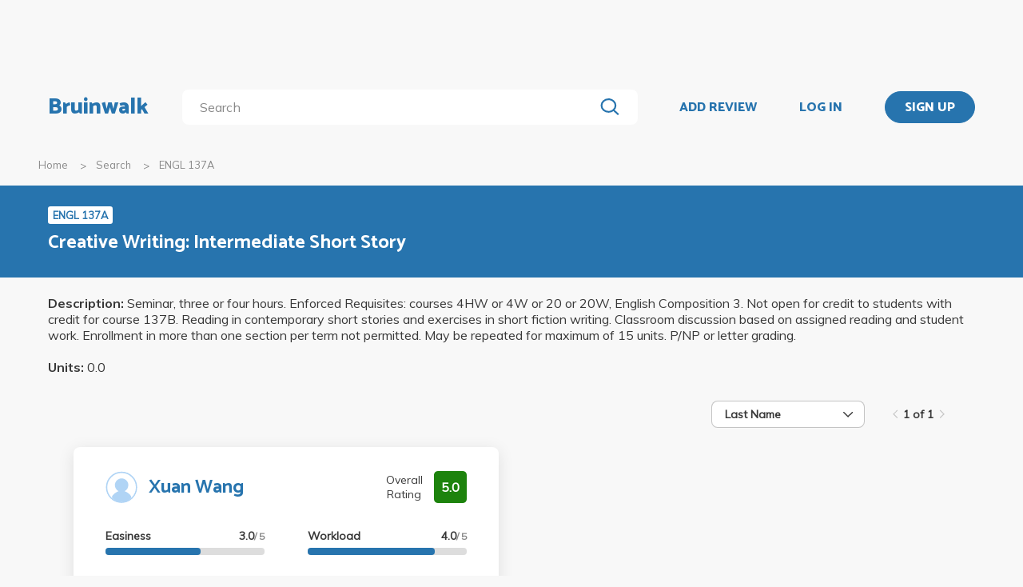

--- FILE ---
content_type: application/javascript
request_url: https://bruinwalk-assets.sfo3.cdn.digitaloceanspaces.com/static-production/js/app/browserDetector.js
body_size: -262
content:
let ua = navigator.userAgent.toLowerCase();
let firefox = ua.includes("firefox");
let chromium = ua.includes("chrom");    // so it can match both "chrome" and "chromium";

if (firefox) {
    document.getElementById("firefox").classList.add("matches-browser");
}

if (chromium) {
    document.getElementById("chrome").classList.add("matches-browser");
}


--- FILE ---
content_type: image/svg+xml
request_url: https://bruinwalk-assets.sfo3.cdn.digitaloceanspaces.com/static-production/img/bear_adblock.svg
body_size: 114762
content:
<svg width="115" height="139" viewBox="0 0 115 139" fill="none" xmlns="http://www.w3.org/2000/svg" xmlns:xlink="http://www.w3.org/1999/xlink">
<rect width="114.108" height="138.226" fill="url(#pattern0)"/>
<defs>
<pattern id="pattern0" patternContentUnits="objectBoundingBox" width="1" height="1">
<use xlink:href="#image0" transform="scale(0.00275938 0.0022779)"/>
</pattern>
<image id="image0" width="750" height="439" xlink:href="[data-uri]"/>
</defs>
</svg>


--- FILE ---
content_type: application/javascript
request_url: https://bruinwalk-assets.sfo3.cdn.digitaloceanspaces.com/static-production/CACHE/js/output.8236d93c83b9.js
body_size: 348
content:
'use strict';function Expander(){}
inherit(Expander,Component);Expander.DefaultText="Show More";Expander.ShowLessText="Show Less";Expander.MaxHeight=300;Expander.Margins=20;Expander.setUp=function(){var $expandLink=$(document.createElement('a')).text(Expander.DefaultText),$expandBar=$(document.createElement('div')).addClass('expand-bar').append($expandLink),$expandWrapper=$(document.createElement('div')).addClass('expand-wrapper');$('.expand-area').each(function(index,el){el=$(el);el.wrap($expandWrapper);var originalHeight=el.height(),maxHeight=el.data('maxHeight')||Expander.MaxHeight,scroll=(typeof el.data('scroll')==='undefined')?true:el.data('scroll');if(originalHeight>maxHeight+Expander.Margins){el.css('max-height',maxHeight);el.data('toggle-id',index);var $expander=$expandBar.clone().data('toggle',{id:index,state:false}).insertAfter(el);$expander.click(function(){var _this=$(this);if(!_this.data('toggle').state){el.css('max-height',originalHeight);_this.removeClass('expand-bar').addClass('close-bar');_this.find('a').text(Expander.ShowLessText);}else{scroll&&$(window).scrollTo(el,100,{over:{top:0.2}});el.css('max-height',maxHeight);_this.removeClass('close-bar').addClass('expand-bar');_this.find('a').text(Expander.DefaultText);}
_this.data('toggle').state=!_this.data('toggle').state;});}});return Expander;};;$.pjax.defaults.scrollTo=false;NProgress.configure({easing:'ease',speed:160,trickleRate:0.06,minimum:0.12});var scrollPos;$(document).on('pjax:send',function(){scrollPos=$(document).scrollTop();NProgress.start();$('#result-wrapper').css('opacity','0.4');$('a[data-pjax]').bind('click',false);});$(document).on('pjax:success',function(){NProgress.done();$('#result-wrapper').css('opacity','unset');$('a[data-pjax]').unbind('click',false);if(scrollPos>$('.aggregate-card-container').offset().top){$('html').animate({scrollTop:$('#result-wrapper').offset().top},"smooth");}});$(document).ready(function(){[Expander].forEach(Component.doSetUp);});;